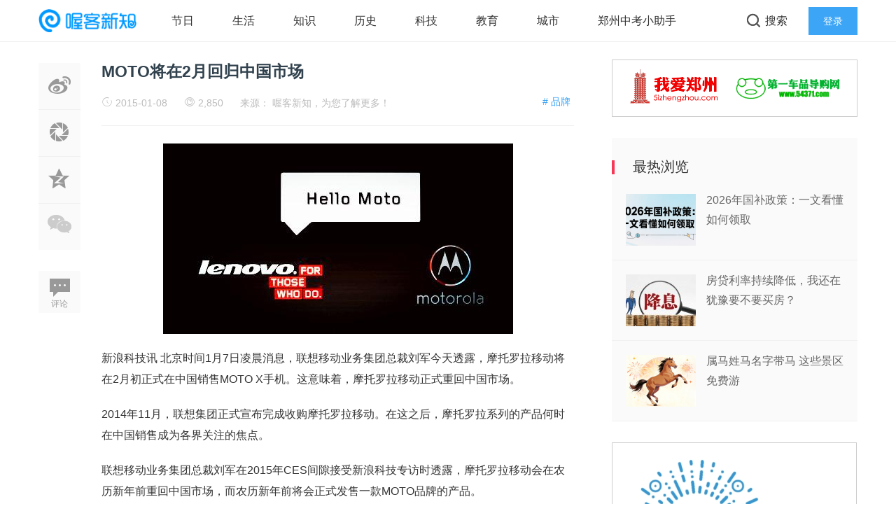

--- FILE ---
content_type: text/html; charset=UTF-8
request_url: https://www.wokee.net/535.html
body_size: 10614
content:
<!doctype html><html><head><meta charset="utf-8"><title>MOTO将在2月回归中国市场 | 喔客新知，为您了解更多！</title> <link rel="shortcut icon" href="https://www.wokee.net/wp-content/uploads/2019/05/bitbug_favicon.ico" type="image/x-icon" > <meta name="viewport" content="width=device-width, initial-scale=1.0, maximum-scale=1.0, user-scalable=no"><meta http-equiv="X-UA-Compatible" content="IE=edge"><meta name="wlhlauth" content="code-63t78l513"><link href="https://www.wokee.net/wp-content/themes/M1/css/nav.css" type="text/css" rel="stylesheet"/><link href="https://www.wokee.net/wp-content/themes/M1/css/bootstrap.min.css" type="text/css" rel="stylesheet"/><link href="https://www.wokee.net/wp-content/themes/M1/fonts/iconfont.css" type="text/css" rel="stylesheet"/><link href="https://www.wokee.net/wp-content/themes/M1/css/common.css" type="text/css" rel="stylesheet"/><link href="https://www.wokee.net/wp-content/themes/M1/css/swiper.min.css" type="text/css" rel="stylesheet"/><script type="text/javascript" src="https://www.wokee.net/wp-content/themes/M1/js/jquery.min.js"></script><!--主jquery--><script type="text/javascript" src="https://www.wokee.net/wp-content/themes/M1/js/swiper.min.js"></script><!--幻灯片js--><script type="text/javascript" src="https://www.wokee.net/wp-content/themes/M1/js/js.js"></script><!--幻灯片js--><meta name='robots' content='max-image-preview:large' /><style id='wp-img-auto-sizes-contain-inline-css' type='text/css'>img:is([sizes=auto i],[sizes^="auto," i]){contain-intrinsic-size:3000px 1500px}/*# sourceURL=wp-img-auto-sizes-contain-inline-css */</style><style id='wp-block-library-inline-css' type='text/css'>:root{--wp-block-synced-color:#7a00df;--wp-block-synced-color--rgb:122,0,223;--wp-bound-block-color:var(--wp-block-synced-color);--wp-editor-canvas-background:#ddd;--wp-admin-theme-color:#007cba;--wp-admin-theme-color--rgb:0,124,186;--wp-admin-theme-color-darker-10:#006ba1;--wp-admin-theme-color-darker-10--rgb:0,107,160.5;--wp-admin-theme-color-darker-20:#005a87;--wp-admin-theme-color-darker-20--rgb:0,90,135;--wp-admin-border-width-focus:2px}@media (min-resolution:192dpi){:root{--wp-admin-border-width-focus:1.5px}}.wp-element-button{cursor:pointer}:root .has-very-light-gray-background-color{background-color:#eee}:root .has-very-dark-gray-background-color{background-color:#313131}:root .has-very-light-gray-color{color:#eee}:root .has-very-dark-gray-color{color:#313131}:root .has-vivid-green-cyan-to-vivid-cyan-blue-gradient-background{background:linear-gradient(135deg,#00d084,#0693e3)}:root .has-purple-crush-gradient-background{background:linear-gradient(135deg,#34e2e4,#4721fb 50%,#ab1dfe)}:root .has-hazy-dawn-gradient-background{background:linear-gradient(135deg,#faaca8,#dad0ec)}:root .has-subdued-olive-gradient-background{background:linear-gradient(135deg,#fafae1,#67a671)}:root .has-atomic-cream-gradient-background{background:linear-gradient(135deg,#fdd79a,#004a59)}:root .has-nightshade-gradient-background{background:linear-gradient(135deg,#330968,#31cdcf)}:root .has-midnight-gradient-background{background:linear-gradient(135deg,#020381,#2874fc)}:root{--wp--preset--font-size--normal:16px;--wp--preset--font-size--huge:42px}.has-regular-font-size{font-size:1em}.has-larger-font-size{font-size:2.625em}.has-normal-font-size{font-size:var(--wp--preset--font-size--normal)}.has-huge-font-size{font-size:var(--wp--preset--font-size--huge)}.has-text-align-center{text-align:center}.has-text-align-left{text-align:left}.has-text-align-right{text-align:right}.has-fit-text{white-space:nowrap!important}#end-resizable-editor-section{display:none}.aligncenter{clear:both}.items-justified-left{justify-content:flex-start}.items-justified-center{justify-content:center}.items-justified-right{justify-content:flex-end}.items-justified-space-between{justify-content:space-between}.screen-reader-text{border:0;clip-path:inset(50%);height:1px;margin:-1px;overflow:hidden;padding:0;position:absolute;width:1px;word-wrap:normal!important}.screen-reader-text:focus{background-color:#ddd;clip-path:none;color:#444;display:block;font-size:1em;height:auto;left:5px;line-height:normal;padding:15px 23px 14px;text-decoration:none;top:5px;width:auto;z-index:100000}html :where(.has-border-color){border-style:solid}html :where([style*=border-top-color]){border-top-style:solid}html :where([style*=border-right-color]){border-right-style:solid}html :where([style*=border-bottom-color]){border-bottom-style:solid}html :where([style*=border-left-color]){border-left-style:solid}html :where([style*=border-width]){border-style:solid}html :where([style*=border-top-width]){border-top-style:solid}html :where([style*=border-right-width]){border-right-style:solid}html :where([style*=border-bottom-width]){border-bottom-style:solid}html :where([style*=border-left-width]){border-left-style:solid}html :where(img[class*=wp-image-]){height:auto;max-width:100%}:where(figure){margin:0 0 1em}html :where(.is-position-sticky){--wp-admin--admin-bar--position-offset:var(--wp-admin--admin-bar--height,0px)}@media screen and (max-width:600px){html :where(.is-position-sticky){--wp-admin--admin-bar--position-offset:0px}}/*# sourceURL=wp-block-library-inline-css */</style><style id='global-styles-inline-css' type='text/css'>
:root{--wp--preset--aspect-ratio--square: 1;--wp--preset--aspect-ratio--4-3: 4/3;--wp--preset--aspect-ratio--3-4: 3/4;--wp--preset--aspect-ratio--3-2: 3/2;--wp--preset--aspect-ratio--2-3: 2/3;--wp--preset--aspect-ratio--16-9: 16/9;--wp--preset--aspect-ratio--9-16: 9/16;--wp--preset--color--black: #000000;--wp--preset--color--cyan-bluish-gray: #abb8c3;--wp--preset--color--white: #ffffff;--wp--preset--color--pale-pink: #f78da7;--wp--preset--color--vivid-red: #cf2e2e;--wp--preset--color--luminous-vivid-orange: #ff6900;--wp--preset--color--luminous-vivid-amber: #fcb900;--wp--preset--color--light-green-cyan: #7bdcb5;--wp--preset--color--vivid-green-cyan: #00d084;--wp--preset--color--pale-cyan-blue: #8ed1fc;--wp--preset--color--vivid-cyan-blue: #0693e3;--wp--preset--color--vivid-purple: #9b51e0;--wp--preset--gradient--vivid-cyan-blue-to-vivid-purple: linear-gradient(135deg,rgb(6,147,227) 0%,rgb(155,81,224) 100%);--wp--preset--gradient--light-green-cyan-to-vivid-green-cyan: linear-gradient(135deg,rgb(122,220,180) 0%,rgb(0,208,130) 100%);--wp--preset--gradient--luminous-vivid-amber-to-luminous-vivid-orange: linear-gradient(135deg,rgb(252,185,0) 0%,rgb(255,105,0) 100%);--wp--preset--gradient--luminous-vivid-orange-to-vivid-red: linear-gradient(135deg,rgb(255,105,0) 0%,rgb(207,46,46) 100%);--wp--preset--gradient--very-light-gray-to-cyan-bluish-gray: linear-gradient(135deg,rgb(238,238,238) 0%,rgb(169,184,195) 100%);--wp--preset--gradient--cool-to-warm-spectrum: linear-gradient(135deg,rgb(74,234,220) 0%,rgb(151,120,209) 20%,rgb(207,42,186) 40%,rgb(238,44,130) 60%,rgb(251,105,98) 80%,rgb(254,248,76) 100%);--wp--preset--gradient--blush-light-purple: linear-gradient(135deg,rgb(255,206,236) 0%,rgb(152,150,240) 100%);--wp--preset--gradient--blush-bordeaux: linear-gradient(135deg,rgb(254,205,165) 0%,rgb(254,45,45) 50%,rgb(107,0,62) 100%);--wp--preset--gradient--luminous-dusk: linear-gradient(135deg,rgb(255,203,112) 0%,rgb(199,81,192) 50%,rgb(65,88,208) 100%);--wp--preset--gradient--pale-ocean: linear-gradient(135deg,rgb(255,245,203) 0%,rgb(182,227,212) 50%,rgb(51,167,181) 100%);--wp--preset--gradient--electric-grass: linear-gradient(135deg,rgb(202,248,128) 0%,rgb(113,206,126) 100%);--wp--preset--gradient--midnight: linear-gradient(135deg,rgb(2,3,129) 0%,rgb(40,116,252) 100%);--wp--preset--font-size--small: 13px;--wp--preset--font-size--medium: 20px;--wp--preset--font-size--large: 36px;--wp--preset--font-size--x-large: 42px;--wp--preset--spacing--20: 0.44rem;--wp--preset--spacing--30: 0.67rem;--wp--preset--spacing--40: 1rem;--wp--preset--spacing--50: 1.5rem;--wp--preset--spacing--60: 2.25rem;--wp--preset--spacing--70: 3.38rem;--wp--preset--spacing--80: 5.06rem;--wp--preset--shadow--natural: 6px 6px 9px rgba(0, 0, 0, 0.2);--wp--preset--shadow--deep: 12px 12px 50px rgba(0, 0, 0, 0.4);--wp--preset--shadow--sharp: 6px 6px 0px rgba(0, 0, 0, 0.2);--wp--preset--shadow--outlined: 6px 6px 0px -3px rgb(255, 255, 255), 6px 6px rgb(0, 0, 0);--wp--preset--shadow--crisp: 6px 6px 0px rgb(0, 0, 0);}:where(.is-layout-flex){gap: 0.5em;}:where(.is-layout-grid){gap: 0.5em;}body .is-layout-flex{display: flex;}.is-layout-flex{flex-wrap: wrap;align-items: center;}.is-layout-flex > :is(*, div){margin: 0;}body .is-layout-grid{display: grid;}.is-layout-grid > :is(*, div){margin: 0;}:where(.wp-block-columns.is-layout-flex){gap: 2em;}:where(.wp-block-columns.is-layout-grid){gap: 2em;}:where(.wp-block-post-template.is-layout-flex){gap: 1.25em;}:where(.wp-block-post-template.is-layout-grid){gap: 1.25em;}.has-black-color{color: var(--wp--preset--color--black) !important;}.has-cyan-bluish-gray-color{color: var(--wp--preset--color--cyan-bluish-gray) !important;}.has-white-color{color: var(--wp--preset--color--white) !important;}.has-pale-pink-color{color: var(--wp--preset--color--pale-pink) !important;}.has-vivid-red-color{color: var(--wp--preset--color--vivid-red) !important;}.has-luminous-vivid-orange-color{color: var(--wp--preset--color--luminous-vivid-orange) !important;}.has-luminous-vivid-amber-color{color: var(--wp--preset--color--luminous-vivid-amber) !important;}.has-light-green-cyan-color{color: var(--wp--preset--color--light-green-cyan) !important;}.has-vivid-green-cyan-color{color: var(--wp--preset--color--vivid-green-cyan) !important;}.has-pale-cyan-blue-color{color: var(--wp--preset--color--pale-cyan-blue) !important;}.has-vivid-cyan-blue-color{color: var(--wp--preset--color--vivid-cyan-blue) !important;}.has-vivid-purple-color{color: var(--wp--preset--color--vivid-purple) !important;}.has-black-background-color{background-color: var(--wp--preset--color--black) !important;}.has-cyan-bluish-gray-background-color{background-color: var(--wp--preset--color--cyan-bluish-gray) !important;}.has-white-background-color{background-color: var(--wp--preset--color--white) !important;}.has-pale-pink-background-color{background-color: var(--wp--preset--color--pale-pink) !important;}.has-vivid-red-background-color{background-color: var(--wp--preset--color--vivid-red) !important;}.has-luminous-vivid-orange-background-color{background-color: var(--wp--preset--color--luminous-vivid-orange) !important;}.has-luminous-vivid-amber-background-color{background-color: var(--wp--preset--color--luminous-vivid-amber) !important;}.has-light-green-cyan-background-color{background-color: var(--wp--preset--color--light-green-cyan) !important;}.has-vivid-green-cyan-background-color{background-color: var(--wp--preset--color--vivid-green-cyan) !important;}.has-pale-cyan-blue-background-color{background-color: var(--wp--preset--color--pale-cyan-blue) !important;}.has-vivid-cyan-blue-background-color{background-color: var(--wp--preset--color--vivid-cyan-blue) !important;}.has-vivid-purple-background-color{background-color: var(--wp--preset--color--vivid-purple) !important;}.has-black-border-color{border-color: var(--wp--preset--color--black) !important;}.has-cyan-bluish-gray-border-color{border-color: var(--wp--preset--color--cyan-bluish-gray) !important;}.has-white-border-color{border-color: var(--wp--preset--color--white) !important;}.has-pale-pink-border-color{border-color: var(--wp--preset--color--pale-pink) !important;}.has-vivid-red-border-color{border-color: var(--wp--preset--color--vivid-red) !important;}.has-luminous-vivid-orange-border-color{border-color: var(--wp--preset--color--luminous-vivid-orange) !important;}.has-luminous-vivid-amber-border-color{border-color: var(--wp--preset--color--luminous-vivid-amber) !important;}.has-light-green-cyan-border-color{border-color: var(--wp--preset--color--light-green-cyan) !important;}.has-vivid-green-cyan-border-color{border-color: var(--wp--preset--color--vivid-green-cyan) !important;}.has-pale-cyan-blue-border-color{border-color: var(--wp--preset--color--pale-cyan-blue) !important;}.has-vivid-cyan-blue-border-color{border-color: var(--wp--preset--color--vivid-cyan-blue) !important;}.has-vivid-purple-border-color{border-color: var(--wp--preset--color--vivid-purple) !important;}.has-vivid-cyan-blue-to-vivid-purple-gradient-background{background: var(--wp--preset--gradient--vivid-cyan-blue-to-vivid-purple) !important;}.has-light-green-cyan-to-vivid-green-cyan-gradient-background{background: var(--wp--preset--gradient--light-green-cyan-to-vivid-green-cyan) !important;}.has-luminous-vivid-amber-to-luminous-vivid-orange-gradient-background{background: var(--wp--preset--gradient--luminous-vivid-amber-to-luminous-vivid-orange) !important;}.has-luminous-vivid-orange-to-vivid-red-gradient-background{background: var(--wp--preset--gradient--luminous-vivid-orange-to-vivid-red) !important;}.has-very-light-gray-to-cyan-bluish-gray-gradient-background{background: var(--wp--preset--gradient--very-light-gray-to-cyan-bluish-gray) !important;}.has-cool-to-warm-spectrum-gradient-background{background: var(--wp--preset--gradient--cool-to-warm-spectrum) !important;}.has-blush-light-purple-gradient-background{background: var(--wp--preset--gradient--blush-light-purple) !important;}.has-blush-bordeaux-gradient-background{background: var(--wp--preset--gradient--blush-bordeaux) !important;}.has-luminous-dusk-gradient-background{background: var(--wp--preset--gradient--luminous-dusk) !important;}.has-pale-ocean-gradient-background{background: var(--wp--preset--gradient--pale-ocean) !important;}.has-electric-grass-gradient-background{background: var(--wp--preset--gradient--electric-grass) !important;}.has-midnight-gradient-background{background: var(--wp--preset--gradient--midnight) !important;}.has-small-font-size{font-size: var(--wp--preset--font-size--small) !important;}.has-medium-font-size{font-size: var(--wp--preset--font-size--medium) !important;}.has-large-font-size{font-size: var(--wp--preset--font-size--large) !important;}.has-x-large-font-size{font-size: var(--wp--preset--font-size--x-large) !important;}
/*# sourceURL=global-styles-inline-css */
</style>
<style id='classic-theme-styles-inline-css' type='text/css'>/*! This file is auto-generated */.wp-block-button__link{color:#fff;background-color:#32373c;border-radius:9999px;box-shadow:none;text-decoration:none;padding:calc(.667em + 2px) calc(1.333em + 2px);font-size:1.125em}.wp-block-file__button{background:#32373c;color:#fff;text-decoration:none}/*# sourceURL=/wp-includes/css/classic-themes.min.css */</style><link rel='stylesheet' id='jiangqie-api-css' href='https://www.wokee.net/wp-content/plugins/jiangqie-api/public/css/jiangqie-api-public.css' type='text/css' media='all' /><link rel='stylesheet' id='smartideo_css-css' href='https://www.wokee.net/wp-content/plugins/smartideo/static/smartideo.css' type='text/css' media='screen' /><link rel='stylesheet' id='style-css' href='https://www.wokee.net/wp-content/themes/M1/style.css' type='text/css' media='all' /><meta name="keywords" content="MOTO,摩托罗拉,联想" /></head><body class="wp-singular post-template-default single single-post postid-535 single-format-standard wp-theme-M1"><div class="search-box " id="search-box"> <i class="icon icon-search-close js-show-search-box"></i> <div class="search-content overlay-dialog-animate"> <div class="search-input"> <form role="search" method="get" action="https://www.wokee.net" onsubmit="return checkinput()"> <button type="submit"></button> <input placeholder="请输入关键字，按回车键搜索" name="s" id="search-input"> <input id="search-input" type="hidden"> </form> </div> <div class="search-history search-hot"> <span>热搜词</span> <ul> <div class="menu"><ul><li class="page_item page-item-20296"><a href="https://www.wokee.net/zhongkao.html#new_tab">郑州中考小助手</a></li></ul></div> </ul> </div> </div></div><div id="top_nav" class="header yapiskan"> <div class="container"> <div class="row"> <div class="top-bar mnav"> <button class="navbar-toggle js-open-nav" type="button"> <div class="icon-bar"> </div> <div class="icon-bar"> </div> <div class="icon-bar"> </div> </button> </div> <div class="logo mnav"> <a href="https://www.wokee.net"> <img src="https://www.wokee.net/wp-content/uploads/2020/04/wokee.net_.png" alt="喔客新知，为您了解更多！"> </a> </div> <div class="pull-right mnav"> <i class="icon icon-search" id="msearch"></i> </div> <div class="nav-left" id="nav"> <ul class="nav-menu clearfix"> <li id="menu-item-31" class="menu-item menu-item-type-taxonomy menu-item-object-category menu-item-31"><a href="https://www.wokee.net/jr">节日</a></li><li id="menu-item-14" class="menu-item menu-item-type-taxonomy menu-item-object-category menu-item-14"><a href="https://www.wokee.net/sh">生活</a></li><li id="menu-item-12200" class="menu-item menu-item-type-taxonomy menu-item-object-category menu-item-12200"><a href="https://www.wokee.net/%e7%9f%a5%e8%af%86">知识</a></li><li id="menu-item-13" class="menu-item menu-item-type-taxonomy menu-item-object-category menu-item-13"><a href="https://www.wokee.net/ls">历史</a></li><li id="menu-item-28" class="menu-item menu-item-type-taxonomy menu-item-object-category menu-item-28"><a href="https://www.wokee.net/kxjs">科技</a></li><li id="menu-item-515" class="menu-item menu-item-type-taxonomy menu-item-object-category menu-item-515"><a href="https://www.wokee.net/zs">教育</a></li><li id="menu-item-23" class="menu-item menu-item-type-taxonomy menu-item-object-category menu-item-23"><a href="https://www.wokee.net/city">城市</a></li><li id="menu-item-20299" class="menu-item menu-item-type-post_type menu-item-object-page menu-item-20299"><a target="_blank" href="https://www.wokee.net/zhongkao.html#new_tab">郑州中考小助手</a></li> </ul> </div> <div class="nav-right"> <ul class="clearfix"> <li class="search-li"><i class="icon icon-search "></i><span>搜索</span></li> <li class="login-li"><a href="/wp-login.php" title="登录网站">登录</a></li> </ul> </div> </div> </div></div><!--主要内容 --><div class="placeholder-height"></div><div id="content-article"> <div class="container"> <div class="row"> <div class="col-sm-12 col-md-8 col-lg-8 cont-left"> <!--文章内容开始left --> <div class="article-left-btn-group" style=" z-index:100;"> <ul> <li> <a href="http://service.weibo.com/share/share.php?url=https://www.wokee.net/535.html&amp;title=MOTO将在2月回归中国市场&amp;" class="long-weibo" target="_blank"> <i class="icon icon-article icon-article-wb js-weibo js-share-article" data-location="article" data-f="pc-weibo-article"></i> </a> </li> <li class="weixin" data-f="pc-friends-article"> <div class="weixin-Qr-code" style="opacity: 1; margin-left: 70px; display: none;"> <img src="https://www.5izhengzhou.com/api/2/?size=150&text=https://www.wokee.net/535.html"> </div> <a><i class="icon icon-article icon-article-pyq"></i></a> </li> <li> <a target="_blank" rel="nofollow" href="http://sns.qzone.qq.com/cgi-bin/qzshare/cgi_qzshare_onekey?url=https://www.wokee.net/535.html&amp;title=MOTO将在2月回归中国市场&amp;" title="分享到QQ空间"> <i class="icon icon-article icon-article-qzone js-qzone js-share-article" data-location="article" data-f="pc-qzone-article"></i> </a> </li> <li class="weixinquan" data-f="pc-friends-article"> <div class="weixinquan-Qr-code" style="opacity: 1; margin-left: 70px; display: none;"> <img src="https://www.wokee.net/wp-content/uploads/2019/07/weixin.gif"> </div> <a><i class="icon icon-article icon-article-wxq"></i></a> </li> <li> <a href="#comments"> <i class="icon icon-article icon-article-pl">评论</i></a> </li> </ul> </div> <div id="detail-article"> <!--后台添加文章标题和作者开始 --> <div class="da-title"> <h2>MOTO将在2月回归中国市场</h2> </div> <div class="article-author"> <a href="https://www.wokee.net/pp" class="column-link"># 品牌</a> <span class="article-time" style="margin-left: 0px;"><i class="iconfont icon-shijian"></i> 2015-01-08</span> <span class="article-time liulan"><i class="iconfont icon-faxian"></i> 2,850</span> <span class="article-time">来源： <a href="https://www.wokee.net">喔客新知，为您了解更多！</a></span> </div> <!--后台添加文章标题和作者结束 --> <!--后台添加文章信息内容开始 --> <div class="data-article"> <div class="post-image"><img fetchpriority="high" decoding="async" class="size-full wp-image-536" src="http://www.wokee.net/wp-content/uploads/2015/01/20140214083953520.jpg" width="500" height="272" alt="" srcset="https://www.wokee.net/wp-content/uploads/2015/01/20140214083953520.jpg 500w, https://www.wokee.net/wp-content/uploads/2015/01/20140214083953520-300x163.jpg 300w" sizes="(max-width: 500px) 100vw, 500px" /></div><p>新浪科技讯 北京时间1月7日凌晨消息，联想移动业务集团总裁刘军今天透露，摩托罗拉移动将在2月初正式在中国销售MOTO X手机。这意味着，摩托罗拉移动正式重回中国市场。</p><p>2014年11月，联想集团正式宣布完成收购摩托罗拉移动。在这之后，摩托罗拉系列的产品何时在中国销售成为各界关注的焦点。</p><p>联想移动业务集团总裁刘军在2015年CES间隙接受新浪科技专访时透露，摩托罗拉移动会在农历新年前重回中国市场，而农历新年前将会正式发售一款MOTO品牌的产品。</p><p>刘军表示，收购MOTO完成之后，联想进行了很多的开发工作，尤其是应用商店的开发，未来将会保持摩托罗拉手机的Android体验。<br />摩托罗拉总裁及首席运营官Rick Osterloh进一步透露，2月初中国将会正式销售MOTO X手机，而在3月份之后，将会销售MOTO G和MOTO X Pro手机。</p><p>2月份国内销售的MOTO X手机也可以进行个性化定制，系统将会保持对Android系统的原汁原味。目前，MOTO X手机在中国的售价将在1月底宣布。</p><p>根据联想集团的规划，MOTO将定位开放市场的高端品牌，与联想现有的Lenovo品牌形成互补。</p><p>摩托罗拉总裁Rick Osterloh表示，MOTO在中国市场有独特的竞争优势展开竞争。他透露，摩托罗拉移动现在的营收增长非常迅速，达到100%。</p><p>对于外界关注的智能手表MOTO 360，联想集团暂时还没有正式在中国销售的具体时间表。</p><p>刘军解释称，由于MOTO 360的系统由谷歌开发，联想需要与谷歌一起合作，推动MOTO 360的入华工作。</p><p>借助摩托罗拉移动，联想集团开始布局海外智能手机市场，在北美、拉美、印度等市场上都取得了非常不错的成绩。</p> <div class="Qr-code" > <span class="like"> <a title="喜欢就赞一个！" href="javascript:;" data-action="topTop" data-id="535" class="dotGood "> <i class="icon icon-article-zan icon-thumbs-up"></i> <span class="num count">0</span></a> </span> <div class="footer-icon-list js-qr-ds"> <a href="javascript:"> <li class="Qr-code-footer"> <div class="app-qrcode dashang"> <img src="https://www.wokee.net/wp-content/uploads/2019/10/weixin.jpg"> </div> 打赏 </li> </a> </div> </div> <div class="tag-box "> <a href="https://www.wokee.net/tag/moto" rel="tag">MOTO</a> <a href="https://www.wokee.net/tag/mo-tuo-luo-la" rel="tag">摩托罗拉</a> <a href="https://www.wokee.net/tag/lian-xiang" rel="tag">联想</a> </div> <!--评论开始--> <div id="comment-title"><span class="span-mark-author active">发表评论</span></div><div id="comments" class="clearfix"> <div id="respond" class="respond-box"> <p class="tips">您必须<a href="https://www.wokee.net/wp-login.php?redirect_to=https%3A%2F%2Fwww.wokee.net%2F535.html"> [ 登录 ] </a>才能发表留言！</p> </div> </div> </div> <!--相关文章 --> <div class="article-re" id="article-re"> <h3><span class="title-re">相关文章</span></h3> <div class="article-tw clearfix"> <div class=" col-xs-6 col-sm-4 col-md-4 col-lg-4 art-re-img"> <div class="article-box transition"> <a href="https://www.wokee.net/2660.html" title="2015年度亚洲品牌1000强出炉 三星仍稳居榜首" target="_blank"> <img src="https://www.wokee.net/wp-content/themes/M1/timthumb.php?src=https://www.wokee.net/wp-content/uploads/2015/06/5663292505.jpg&w=218&h=124&zc=1" alt="2015年度亚洲品牌1000强出炉 三星仍稳居榜首"/> </a> <div class="article-title"> <a href="https://www.wokee.net/2660.html" target="_blank">2015年度亚洲品牌1000强出炉 三星仍稳居榜首</a> </div> </div> </div> <div class=" col-xs-6 col-sm-4 col-md-4 col-lg-4 art-re-img"> <div class="article-box transition"> <a href="https://www.wokee.net/2277.html" title="享誉全球的中国科技企业" target="_blank"> <img src="https://www.wokee.net/wp-content/themes/M1/timthumb.php?src=https://www.wokee.net/wp-content/uploads/2015/04/5850749468.jpg&w=218&h=124&zc=1" alt="享誉全球的中国科技企业"/> </a> <div class="article-title"> <a href="https://www.wokee.net/2277.html" target="_blank">享誉全球的中国科技企业</a> </div> </div> </div> <div class=" col-xs-6 col-sm-4 col-md-4 col-lg-4 art-re-img"> <div class="article-box transition"> <a href="https://www.wokee.net/1825.html" title="微软今夏正式推出Windows10：盗版也可升" target="_blank"> <img src="https://www.wokee.net/wp-content/themes/M1/timthumb.php?src=https://www.wokee.net/wp-content/uploads/2015/03/Cg-4zFUJGH6IGKGqAADQ3TrhaEIAAW8AABf9U8AAND1899.jpg&w=218&h=124&zc=1" alt="微软今夏正式推出Windows10：盗版也可升"/> </a> <div class="article-title"> <a href="https://www.wokee.net/1825.html" target="_blank">微软今夏正式推出Windows10：盗版也可升</a> </div> </div> </div> <div class=" col-xs-6 col-sm-4 col-md-4 col-lg-4 art-re-img"> <div class="article-box transition"> <a href="https://www.wokee.net/18515.html" title="#2021河南民营企业100强#郑州宇通企业集团" target="_blank"> <img src="https://www.wokee.net/wp-content/themes/M1/timthumb.php?src=https://www.wokee.net/wp-content/uploads/2021/12/2021河南民营企业100强郑州宇通企业集团.jpg&w=218&h=124&zc=1" alt="#2021河南民营企业100强#郑州宇通企业集团"/> </a> <div class="article-title"> <a href="https://www.wokee.net/18515.html" target="_blank">#2021河南民营企业100强#郑州宇通企业集团</a> </div> </div> </div> <div class=" col-xs-6 col-sm-4 col-md-4 col-lg-4 art-re-img"> <div class="article-box transition"> <a href="https://www.wokee.net/18488.html" title="#2021河南民营企业100强#河南漯河双汇投资发展股份有限公司" target="_blank"> <img src="https://www.wokee.net/wp-content/themes/M1/timthumb.php?src=https://www.wokee.net/wp-content/uploads/2021/12/2021河南民营企业100强河南漯河双汇投资发展股份有限.jpg&w=218&h=124&zc=1" alt="#2021河南民营企业100强#河南漯河双汇投资发展股份有限公司"/> </a> <div class="article-title"> <a href="https://www.wokee.net/18488.html" target="_blank">#2021河南民营企业100强#河南漯河双汇投资发展股份有限公司</a> </div> </div> </div> <div class=" col-xs-6 col-sm-4 col-md-4 col-lg-4 art-re-img"> <div class="article-box transition"> <a href="https://www.wokee.net/18480.html" title="#2021河南民营企业100强#洛阳栾川钼业集团股份有限公司" target="_blank"> <img src="https://www.wokee.net/wp-content/themes/M1/timthumb.php?src=https://www.wokee.net/wp-content/uploads/2021/12/截屏2021-12-08-21.53.17.png&w=218&h=124&zc=1" alt="#2021河南民营企业100强#洛阳栾川钼业集团股份有限公司"/> </a> <div class="article-title"> <a href="https://www.wokee.net/18480.html" target="_blank">#2021河南民营企业100强#洛阳栾川钼业集团股份有限公司</a> </div> </div> </div> </div></div> </div> <!--文章内容结束 --> </div> <div class="wrap-right pull-right"> <div class="widget_text widget widget_custom_html"><div class="textwidget custom-html-widget"><table style="width:100%;border:1px solid #ccc;margin-top:15px;"> <tr> <td style="width:50%;padding:13px;"><a href="https://www.5izhengzhou.com" target="_blank"><img src="https://www.5izhengzhou.com/wp-content/uploads/2019/12/5izhengzhou.png" width="150" title="我爱郑州，只关注郑州的本地导航！" alt="我爱郑州5izhengzhou.com" /></a></td> <td><a href="https://www.54371.com" target="_blank"><img src="https://www.54371.com/wp-content/uploads/2019/08/54371.png" width="150" title="第一车品，丰富你的汽车生活！" alt="第一车品54371.com" /></a></td> </tr></table></div></div><div class="widget widget_ztmao_mostviews2"><div class="box-moder hot-article"><h3>最热浏览</h3></div><span class="span-mark"></span> <div class="box-moder hot-article"> <span class="span-mark"></span> <ul class="hots-post-widget"> <li> <div class="mod-thumb"> <a href="https://www.wokee.net/20305.html" target="_blank"> <img class="xyscale" src="https://www.wokee.net/wp-content/themes/M1/timthumb.php?src=https://www.wokee.net/wp-content/uploads/2026/01/2026国补.png&w=100&h=74&zc=1" alt="2026年国补政策：一文看懂如何领取"/> </a> </div> <div class="project-content"> <a href="https://www.wokee.net/20305.html" target="_blank">2026年国补政策：一文看懂如何领取</a> </div> </li> <li> <div class="mod-thumb"> <a href="https://www.wokee.net/20312.html" target="_blank"> <img class="xyscale" src="https://www.wokee.net/wp-content/themes/M1/timthumb.php?src=https://www.wokee.net/wp-content/uploads/2026/01/降息.jpeg&w=100&h=74&zc=1" alt="房贷利率持续降低，我还在犹豫要不要买房？"/> </a> </div> <div class="project-content"> <a href="https://www.wokee.net/20312.html" target="_blank">房贷利率持续降低，我还在犹豫要不要买房？</a> </div> </li> <li> <div class="mod-thumb"> <a href="https://www.wokee.net/20317.html" target="_blank"> <img class="xyscale" src="https://www.wokee.net/wp-content/themes/M1/timthumb.php?src=https://www.wokee.net/wp-content/uploads/2026/01/horse.png&w=100&h=74&zc=1" alt="属马姓马名字带马 这些景区免费游"/> </a> </div> <div class="project-content"> <a href="https://www.wokee.net/20317.html" target="_blank">属马姓马名字带马 这些景区免费游</a> </div> </li> </ul> </div> <div class="placeholder"></div></div><div class="widget_text widget widget_custom_html"><div class="textwidget custom-html-widget"><div style="margin-top:30px;height:242px;border:1px solid #ccc;width:350px;padding:20px;"> <div style="float:left;"> <img src="https://www.wokee.net/wp-content/uploads/2020/11/qrcode.jpg" width="200" height="200" border="0" /> </div> <div style="float:left;padding-top:90px;padding-left:10px;"> 微信扫一扫 </div></div></div></div><div class="widget widget_ztmao_postlist2"><div class="box-moder hot-article"><h3>猜你喜欢</h3></div><span class="span-mark"></span> <div class="box-moder hot-article"> <span class="span-mark"></span> <ul class="hots-post-widget"> <li> <div class="mod-thumb"> <a href="https://www.wokee.net/20317.html" target="_blank"> <img class="xyscale" src="https://www.wokee.net/wp-content/themes/M1/timthumb.php?src=https://www.wokee.net/wp-content/uploads/2026/01/horse.png&w=100&h=74&zc=1" alt="属马姓马名字带马 这些景区免费游"/> </a> </div> <div class="project-content"> <a href="https://www.wokee.net/20317.html" target="_blank">属马姓马名字带马 这些景区免费游</a> </div> </li> <li> <div class="mod-thumb"> <a href="https://www.wokee.net/20312.html" target="_blank"> <img class="xyscale" src="https://www.wokee.net/wp-content/themes/M1/timthumb.php?src=https://www.wokee.net/wp-content/uploads/2026/01/降息.jpeg&w=100&h=74&zc=1" alt="房贷利率持续降低，我还在犹豫要不要买房？"/> </a> </div> <div class="project-content"> <a href="https://www.wokee.net/20312.html" target="_blank">房贷利率持续降低，我还在犹豫要不要买房？</a> </div> </li> <li> <div class="mod-thumb"> <a href="https://www.wokee.net/20305.html" target="_blank"> <img class="xyscale" src="https://www.wokee.net/wp-content/themes/M1/timthumb.php?src=https://www.wokee.net/wp-content/uploads/2026/01/2026国补.png&w=100&h=74&zc=1" alt="2026年国补政策：一文看懂如何领取"/> </a> </div> <div class="project-content"> <a href="https://www.wokee.net/20305.html" target="_blank">2026年国补政策：一文看懂如何领取</a> </div> </li> <li> <div class="mod-thumb"> <a href="https://www.wokee.net/20287.html" target="_blank"> <img class="xyscale" src="https://www.wokee.net/wp-content/themes/M1/timthumb.php?src=https://www.wokee.net/wp-content/uploads/2025/02/6f2b78186c63440e6d2db8e38e2002b8.png&w=100&h=74&zc=1" alt="重要提醒!仿冒DeepSeek的手机木马病毒被捕获！"/> </a> </div> <div class="project-content"> <a href="https://www.wokee.net/20287.html" target="_blank">重要提醒!仿冒DeepSeek的手机木马病毒被捕获！</a> </div> </li> <li> <div class="mod-thumb"> <a href="https://www.wokee.net/20264.html" target="_blank"> <img class="xyscale" src="https://www.wokee.net/wp-content/themes/M1/timthumb.php?src=https://www.wokee.net/wp-content/uploads/2025/01/2025春节.png&w=100&h=74&zc=1" alt="2025年春节期间，河南省123个公共体育场馆免费或低收费向社会开放"/> </a> </div> <div class="project-content"> <a href="https://www.wokee.net/20264.html" target="_blank">2025年春节期间，河南省123个公共体育场馆免费或低收费向社会开放</a> </div> </li> <li> <div class="mod-thumb"> <a href="https://www.wokee.net/20259.html" target="_blank"> <img class="xyscale" src="https://www.wokee.net/wp-content/themes/M1/timthumb.php?src=https://www.wokee.net/wp-content/uploads/2025/01/遇到地震怎么办？牢记四个动作.jpg&w=100&h=74&zc=1" alt="遇到地震怎么办？牢记四个动作"/> </a> </div> <div class="project-content"> <a href="https://www.wokee.net/20259.html" target="_blank">遇到地震怎么办？牢记四个动作</a> </div> </li> </ul> </div> <div class="placeholder"></div></div><div class="widget ztmao_tag"><div class="box-moder hot-article"><h3>热门标签</h3></div><span class="span-mark"></span><div class="box-moder hot-tag"><span class="span-mark"></span><div class="search-history search-hot"><ul><li class="transition"><a href="https://www.wokee.net/tag/%e9%be%99%e9%97%a8%e5%ae%9e%e9%aa%8c%e5%ae%a4" class="tag-item" title="浏览和龙门实验室有关的文章">龙门实验室</a></li><li class="transition"><a href="https://www.wokee.net/tag/long-zhou" class="tag-item" title="浏览和龙舟有关的文章">龙舟</a></li><li class="transition"><a href="https://www.wokee.net/tag/%e9%be%99%e6%b9%96%e7%8e%b0%e4%bb%a3%e5%85%8d%e7%96%ab%e5%ae%9e%e9%aa%8c%e5%ae%a4" class="tag-item" title="浏览和龙湖现代免疫实验室有关的文章">龙湖现代免疫实验室</a></li><li class="transition"><a href="https://www.wokee.net/tag/long-tai-tou" class="tag-item" title="浏览和龙抬头有关的文章">龙抬头</a></li><li class="transition"><a href="https://www.wokee.net/tag/long-juan-feng" class="tag-item" title="浏览和龙卷风有关的文章">龙卷风</a></li><li class="transition"><a href="https://www.wokee.net/tag/%e9%bc%a0%e6%a0%87%e6%8c%87%e9%92%88" class="tag-item" title="浏览和鼠标指针有关的文章">鼠标指针</a></li><li class="transition"><a href="https://www.wokee.net/tag/hei-se-xing-qi-wu" class="tag-item" title="浏览和黑色星期五有关的文章">黑色星期五</a></li><li class="transition"><a href="https://www.wokee.net/tag/hei-ke-ji" class="tag-item" title="浏览和黑科技有关的文章">黑科技</a></li><li class="transition"><a href="https://www.wokee.net/tag/hei" class="tag-item" title="浏览和黑枸杞有关的文章">黑枸杞</a></li><li class="transition"><a href="https://www.wokee.net/tag/hei-ke" class="tag-item" title="浏览和黑客有关的文章">黑客</a></li><li class="transition"><a href="https://www.wokee.net/tag/%e9%bb%84%e6%b7%ae%e5%ad%a6%e9%99%a2" class="tag-item" title="浏览和黄淮学院有关的文章">黄淮学院</a></li><li class="transition"><a href="https://www.wokee.net/tag/%e9%bb%84%e6%b2%b3%e6%96%87%e5%8c%96%e6%97%85%e6%b8%b8%e8%8a%82" class="tag-item" title="浏览和黄河文化旅游节有关的文章">黄河文化旅游节</a></li><li class="transition"><a href="https://www.wokee.net/tag/%e9%bb%84%e6%b2%b3%e5%ae%9e%e9%aa%8c%e5%ae%a4" class="tag-item" title="浏览和黄河实验室有关的文章">黄河实验室</a></li><li class="transition"><a href="https://www.wokee.net/tag/%e9%bb%84%e6%b2%b3%e4%ba%a4%e9%80%9a%e5%ad%a6%e9%99%a2" class="tag-item" title="浏览和黄河交通学院有关的文章">黄河交通学院</a></li><li class="transition"><a href="https://www.wokee.net/tag/%e9%bb%84%e6%b2%b3%e4%b8%bb%e9%a2%98%e6%97%85%e6%b8%b8" class="tag-item" title="浏览和黄河主题旅游有关的文章">黄河主题旅游</a></li></ul></div></div><div class="placeholder"></div></div><div class="widget widget_block"><div style="margin-top:30px;"></div><div class="_zyzl3m2dfls"></div><p><script type="text/javascript"><br /> (window.slotbydup = window.slotbydup || []).push({<br /> id: "u4748174",<br /> container: "_zyzl3m2dfls",<br /> async: true<br /> });<br /></script></p></div></div> </div> </div></div><!--底部 --><div class="go-top0" id="gotopbtn"> <i class="icon icon-top"></i></div><div class="go-top0" id="gotopbtn" > <i class="icon icon-top"></i></div><div class="footer" id="footer"><div class="container"><div class="row"><div class=" col-sm-12 col-md-6 col-lg-6 footer-left"> <div class="footer-icon-list pull-right0"> <ul> </ul> </div></div><div class=" col-sm-12 col-md-6 col-lg-6 footer-right"><div class="copy-right"> <div class="footer-tag-list"> <a href="https://www.wokee.net/zhongkao.html#new_tab">郑州中考小助手</a> </div> <span>© 2006-2024 <a href="https://www.wokee.net" title="喔客新知">喔客新知，为你了解更多！</a> &nbsp;&nbsp;&nbsp;<a href="https://beian.miit.gov.cn/" target="_blank" rel="noreferrer">豫ICP备08005442号-1</a> &nbsp;&nbsp;&nbsp;&nbsp;<a href="https://www.aliyun.com/minisite/goods?userCode=rp0yilii&amp;share_source=copy_link" target="_blank" rel="noreferrer">本站构建于阿里云</a> </span></div></div></div></div></div><script src="https://www.wokee.net/wp-content/themes/M1/js/glodil.js" type="text/javascript"></script><script src="https://www.wokee.net/wp-content/themes/M1/js/jquery-ias.min.js" type="text/javascript"></script><script type="text/javascript" src="https://www.wokee.net/wp-content/themes/M1/js/ajax-comment.js"></script> 
<script type="text/javascript">
var ias = $.ias({
    container: ".cont-left", 
    item: ".line-botm", 
    pagination: ".get-mod-more",
    next: ".get-mod-more a", 
});

ias.extension(new IASTriggerExtension({
    text: "点击加载更多", 
    offset: 1, 
}));
ias.extension(new IASSpinnerExtension());
ias.extension(new IASNoneLeftExtension({
    text: "没有更多了...",
}));
</script>
<script type="text/javascript">
	$('.weixin').mouseover(function(){
	$('.weixin-Qr-code').css({"opacity":"1","margin-left":"70px","display":"block"}),
	$('.weixin').addClass('disabled')
    // alert('fdafdsa');
    });
    $('.weixin').mouseout(function(){
	$('.weixin-Qr-code').css({"opacity":"1","margin-left":"70px","display":"none"}),
	$('.weixin').removeClass('disabled')
	// alert('fdafdsa');
	});
</script>
<script type="text/javascript">
	$('.weixinquan').mouseover(function(){
	$('.weixinquan-Qr-code').css({"opacity":"1","margin-left":"70px","display":"block"}),
	$('.weixinquan').addClass('disabled')
    // alert('fdafdsa');
    });
    $('.weixinquan').mouseout(function(){
	$('.weixinquan-Qr-code').css({"opacity":"1","margin-left":"70px","display":"none"}),
	$('.weixinquan').removeClass('disabled')
	// alert('fdafdsa');
	});
</script>
  <script>var _hmt = _hmt || [];(function() { var hm = document.createElement("script"); hm.src = "https://hm.baidu.com/hm.js?70933ed510f3c50e1ebf98ef8c6625c2"; var s = document.getElementsByTagName("script")[0]; s.parentNode.insertBefore(hm, s);})();</script><script type="speculationrules">{"prefetch":[{"source":"document","where":{"and":[{"href_matches":"/*"},{"not":{"href_matches":["/wp-*.php","/wp-admin/*","/wp-content/uploads/*","/wp-content/*","/wp-content/plugins/*","/wp-content/themes/M1/*","/*\\?(.+)"]}},{"not":{"selector_matches":"a[rel~=\"nofollow\"]"}},{"not":{"selector_matches":".no-prefetch, .no-prefetch a"}}]},"eagerness":"conservative"}]}</script><script type="text/javascript" src="https://www.wokee.net/wp-includes/js/jquery/jquery.min.js" id="jquery-core-js"></script><script type="text/javascript" src="https://www.wokee.net/wp-includes/js/jquery/jquery-migrate.min.js" id="jquery-migrate-js"></script><script type="text/javascript" src="https://www.wokee.net/wp-content/plugins/jiangqie-api/public/js/jiangqie-api-public.js" id="jiangqie-api-js"></script><script type="text/javascript" src="https://www.wokee.net/wp-content/plugins/smartideo/static/smartideo.js" id="smartideo_js-js"></script><script type="text/javascript" src="https://www.wokee.net/wp-content/plugins/page-links-to/dist/new-tab.js" id="page-links-to-js"></script> </body></html>

--- FILE ---
content_type: text/css
request_url: https://www.wokee.net/wp-content/themes/M1/css/swiper.min.css
body_size: 2593
content:
.swiper-container {
	margin-left:auto;
	margin-right:auto;
	position:relative;
	overflow:hidden;
	z-index:1
}
.swiper-slide img {
	height: 100%;
}
.swiper-container-no-flexbox .swiper-slide {
	float:left
}
.swiper-container-vertical>.swiper-wrapper {
	-webkit-box-orient:vertical;
	-moz-box-orient:vertical;
	-ms-flex-direction:column;
	-webkit-flex-direction:column;
	flex-direction:column
}
.swiper-wrapper {
	position:relative;
	width:100%;
	height:100%;
	z-index:1;
	display:-webkit-box;
	display:-moz-box;
	display:-ms-flexbox;
	display:-webkit-flex;
	display:flex;
	-webkit-transition-property:-webkit-transform;
	-moz-transition-property:-moz-transform;
	-o-transition-property:-o-transform;
	-ms-transition-property:-ms-transform;
	transition-property:transform;
	-webkit-box-sizing:content-box;
	-moz-box-sizing:content-box;
	box-sizing:content-box
}
.swiper-container-android .swiper-slide,.swiper-wrapper {
	-webkit-transform:translate3d(0,0,0);
	-moz-transform:translate3d(0,0,0);
	-o-transform:translate(0,0);
	-ms-transform:translate3d(0,0,0);
	transform:translate3d(0,0,0)
}
.swiper-container-multirow>.swiper-wrapper {
	-webkit-box-lines:multiple;
	-moz-box-lines:multiple;
	-ms-flex-wrap:wrap;
	-webkit-flex-wrap:wrap;
	flex-wrap:wrap
}
.swiper-container-free-mode>.swiper-wrapper {
	-webkit-transition-timing-function:ease-out;
	-moz-transition-timing-function:ease-out;
	-ms-transition-timing-function:ease-out;
	-o-transition-timing-function:ease-out;
	transition-timing-function:ease-out;
	margin:0 auto
}
.swiper-slide {
	-webkit-flex-shrink:0;
	-ms-flex:0 0 auto;
	flex-shrink:0;
	width:100%;
	height:100%;
	position:relative
}
.swiper-container-autoheight,.swiper-container-autoheight .swiper-slide {
	height:auto
}
.swiper-container-autoheight .swiper-wrapper {
	-webkit-box-align:start;
	-ms-flex-align:start;
	-webkit-align-items:flex-start;
	align-items:flex-start;
	-webkit-transition-property:-webkit-transform,height;
	-moz-transition-property:-moz-transform;
	-o-transition-property:-o-transform;
	-ms-transition-property:-ms-transform;
	transition-property:transform,height
}
.swiper-container .swiper-notification {
	position:absolute;
	left:0;
	top:0;
	pointer-events:none;
	opacity:0;
	z-index:-1000
}
.swiper-wp8-horizontal {
	-ms-touch-action:pan-y;
	touch-action:pan-y
}
.swiper-wp8-vertical {
	-ms-touch-action:pan-x;
	touch-action:pan-x
}
.swiper-button-next,.swiper-button-prev {
	position:absolute;
	top: 40%;
	z-index:10;
	cursor:pointer;
	-moz-background-size:27px 44px;
	-webkit-background-size:27px 44px;
	background-size:27px 44px;
	background-position:center;
	background-repeat:no-repeat;
}
.swiper-button-next.swiper-button-disabled,.swiper-button-prev.swiper-button-disabled {
	opacity:.35;
	cursor:auto;
	pointer-events:none
}
.swiper-button-prev,.swiper-container-rtl .swiper-button-next {
	;
	left:10px;
	right:auto;
	color: #131313;
}
.swiper-button-prev.swiper-button-black,.swiper-container-rtl .swiper-button-next.swiper-button-black {
}
.swiper-button-prev.swiper-button-white,.swiper-container-rtl .swiper-button-next.swiper-button-white {
}
.swiper-button-next,.swiper-container-rtl .swiper-button-prev {
	right:10px;
	left:auto
}
.swiper-button-next.swiper-button-black,.swiper-container-rtl .swiper-button-prev.swiper-button-black {
}
.swiper-button-next.swiper-button-white,.swiper-container-rtl .swiper-button-prev.swiper-button-white {
}
.swiper-pagination {
	position:absolute;
	text-align:center;
	-webkit-transition:.3s;
	-moz-transition:.3s;
	-o-transition:.3s;
	transition:.3s;
	-webkit-transform:translate3d(0,0,0);
	-ms-transform:translate3d(0,0,0);
	-o-transform:translate3d(0,0,0);
	transform:translate3d(0,0,0);
	z-index:10
}
.swiper-pagination.swiper-pagination-hidden {
	opacity:0
}
.swiper-container-horizontal>.swiper-pagination-bullets,.swiper-pagination-custom,.swiper-pagination-fraction {
	bottom:10px;
	left:0;
	width:100%
}
.swiper-pagination-bullet {
	width:8px;
	height:8px;
	display:inline-block;
	border-radius:100%;
	background:#818181;
}
button.swiper-pagination-bullet {
	border:none;
	margin:0;
	padding:0;
	box-shadow:none;
	-moz-appearance:none;
	-ms-appearance:none;
	-webkit-appearance:none;
	appearance:none
}
.swiper-pagination-clickable .swiper-pagination-bullet {
	cursor:pointer
}
.swiper-pagination-white .swiper-pagination-bullet {
	background:#fff
}
.swiper-pagination-bullet-active {
	opacity:1;
	background: #ffffff;
}
.swiper-pagination-white .swiper-pagination-bullet-active {
	background:#fff
}
.swiper-pagination-black .swiper-pagination-bullet-active {
	background:#000
}
.swiper-container-vertical>.swiper-pagination-bullets {
	right:10px;
	top:50%;
	-webkit-transform:translate3d(0,-50%,0);
	-moz-transform:translate3d(0,-50%,0);
	-o-transform:translate(0,-50%);
	-ms-transform:translate3d(0,-50%,0);
	transform:translate3d(0,-50%,0)
}
.swiper-container-vertical>.swiper-pagination-bullets .swiper-pagination-bullet {
	margin:5px 0;
	display:block
}
.swiper-container-horizontal>.swiper-pagination-bullets .swiper-pagination-bullet {
	margin:0 5px
}
.swiper-pagination-progress {
	background:rgba(0,0,0,.25);
	position:absolute
}
.swiper-pagination-progress .swiper-pagination-progressbar {
	background:#007aff;
	position:absolute;
	left:0;
	top:0;
	width:100%;
	height:100%;
	-webkit-transform:scale(0);
	-ms-transform:scale(0);
	-o-transform:scale(0);
	transform:scale(0);
	-webkit-transform-origin:left top;
	-moz-transform-origin:left top;
	-ms-transform-origin:left top;
	-o-transform-origin:left top;
	transform-origin:left top
}
.swiper-container-rtl .swiper-pagination-progress .swiper-pagination-progressbar {
	-webkit-transform-origin:right top;
	-moz-transform-origin:right top;
	-ms-transform-origin:right top;
	-o-transform-origin:right top;
	transform-origin:right top
}
.swiper-container-horizontal>.swiper-pagination-progress {
	width:100%;
	height:4px;
	left:0;
	top:0
}
.swiper-container-vertical>.swiper-pagination-progress {
	width:4px;
	height:100%;
	left:0;
	top:0
}
.swiper-pagination-progress.swiper-pagination-white {
	background:rgba(255,255,255,.5)
}
.swiper-pagination-progress.swiper-pagination-white .swiper-pagination-progressbar {
	background:#fff
}
.swiper-pagination-progress.swiper-pagination-black .swiper-pagination-progressbar {
	background:#000
}
.swiper-container-3d {
	-webkit-perspective:1200px;
	-moz-perspective:1200px;
	-o-perspective:1200px;
	perspective:1200px
}
.swiper-container-3d .swiper-cube-shadow,.swiper-container-3d .swiper-slide,.swiper-container-3d .swiper-slide-shadow-bottom,.swiper-container-3d .swiper-slide-shadow-left,.swiper-container-3d .swiper-slide-shadow-right,.swiper-container-3d .swiper-slide-shadow-top,.swiper-container-3d .swiper-wrapper {
	-webkit-transform-style:preserve-3d;
	-moz-transform-style:preserve-3d;
	-ms-transform-style:preserve-3d;
	transform-style:preserve-3d
}
.swiper-container-3d .swiper-slide-shadow-bottom,.swiper-container-3d .swiper-slide-shadow-left,.swiper-container-3d .swiper-slide-shadow-right,.swiper-container-3d .swiper-slide-shadow-top {
	position:absolute;
	left:0;
	top:0;
	width:100%;
	height:100%;
	pointer-events:none;
	z-index:10
}
.swiper-container-3d .swiper-slide-shadow-left {
	background-image:-webkit-gradient(linear,left top,right top,from(rgba(0,0,0,.5)),to(rgba(0,0,0,0)));
	background-image:-webkit-linear-gradient(right,rgba(0,0,0,.5),rgba(0,0,0,0));
	background-image:-moz-linear-gradient(right,rgba(0,0,0,.5),rgba(0,0,0,0));
	background-image:-o-linear-gradient(right,rgba(0,0,0,.5),rgba(0,0,0,0));
	background-image:linear-gradient(to left,rgba(0,0,0,.5),rgba(0,0,0,0))
}
.swiper-container-3d .swiper-slide-shadow-right {
	background-image:-webkit-gradient(linear,right top,left top,from(rgba(0,0,0,.5)),to(rgba(0,0,0,0)));
	background-image:-webkit-linear-gradient(left,rgba(0,0,0,.5),rgba(0,0,0,0));
	background-image:-moz-linear-gradient(left,rgba(0,0,0,.5),rgba(0,0,0,0));
	background-image:-o-linear-gradient(left,rgba(0,0,0,.5),rgba(0,0,0,0));
	background-image:linear-gradient(to right,rgba(0,0,0,.5),rgba(0,0,0,0))
}
.swiper-container-3d .swiper-slide-shadow-top {
	background-image:-webkit-gradient(linear,left top,left bottom,from(rgba(0,0,0,.5)),to(rgba(0,0,0,0)));
	background-image:-webkit-linear-gradient(bottom,rgba(0,0,0,.5),rgba(0,0,0,0));
	background-image:-moz-linear-gradient(bottom,rgba(0,0,0,.5),rgba(0,0,0,0));
	background-image:-o-linear-gradient(bottom,rgba(0,0,0,.5),rgba(0,0,0,0));
	background-image:linear-gradient(to top,rgba(0,0,0,.5),rgba(0,0,0,0))
}
.swiper-container-3d .swiper-slide-shadow-bottom {
	background-image:-webkit-gradient(linear,left bottom,left top,from(rgba(0,0,0,.5)),to(rgba(0,0,0,0)));
	background-image:-webkit-linear-gradient(top,rgba(0,0,0,.5),rgba(0,0,0,0));
	background-image:-moz-linear-gradient(top,rgba(0,0,0,.5),rgba(0,0,0,0));
	background-image:-o-linear-gradient(top,rgba(0,0,0,.5),rgba(0,0,0,0));
	background-image:linear-gradient(to bottom,rgba(0,0,0,.5),rgba(0,0,0,0))
}
.swiper-container-coverflow .swiper-wrapper,.swiper-container-flip .swiper-wrapper {
	-ms-perspective:1200px
}
.swiper-container-cube,.swiper-container-flip {
	overflow:visible
}
.swiper-container-cube .swiper-slide,.swiper-container-flip .swiper-slide {
	pointer-events:none;
	-webkit-backface-visibility:hidden;
	-moz-backface-visibility:hidden;
	-ms-backface-visibility:hidden;
	backface-visibility:hidden;
	z-index:1
}
.swiper-container-cube .swiper-slide .swiper-slide,.swiper-container-flip .swiper-slide .swiper-slide {
	pointer-events:none
}
.swiper-container-cube .swiper-slide-active,.swiper-container-cube .swiper-slide-active .swiper-slide-active,.swiper-container-flip .swiper-slide-active,.swiper-container-flip .swiper-slide-active .swiper-slide-active {
	pointer-events:auto
}
.swiper-container-cube .swiper-slide-shadow-bottom,.swiper-container-cube .swiper-slide-shadow-left,.swiper-container-cube .swiper-slide-shadow-right,.swiper-container-cube .swiper-slide-shadow-top,.swiper-container-flip .swiper-slide-shadow-bottom,.swiper-container-flip .swiper-slide-shadow-left,.swiper-container-flip .swiper-slide-shadow-right,.swiper-container-flip .swiper-slide-shadow-top {
	z-index:0;
	-webkit-backface-visibility:hidden;
	-moz-backface-visibility:hidden;
	-ms-backface-visibility:hidden;
	backface-visibility:hidden
}
.swiper-container-cube .swiper-slide {
	visibility:hidden;
	-webkit-transform-origin:0 0;
	-moz-transform-origin:0 0;
	-ms-transform-origin:0 0;
	transform-origin:0 0;
	width:100%;
	height:100%
}
.swiper-container-cube.swiper-container-rtl .swiper-slide {
	-webkit-transform-origin:100% 0;
	-moz-transform-origin:100% 0;
	-ms-transform-origin:100% 0;
	transform-origin:100% 0
}
.swiper-container-cube .swiper-slide-active,.swiper-container-cube .swiper-slide-next,.swiper-container-cube .swiper-slide-next+.swiper-slide,.swiper-container-cube .swiper-slide-prev {
	pointer-events:auto;
	visibility:visible
}
.swiper-container-cube .swiper-cube-shadow {
	position:absolute;
	left:0;
	bottom:0;
	width:100%;
	height:100%;
	background:#000;
	opacity:.6;
	-webkit-filter:blur(50px);
	filter:blur(50px);
	z-index:0
}
.swiper-container-fade.swiper-container-free-mode .swiper-slide {
	-webkit-transition-timing-function:ease-out;
	-moz-transition-timing-function:ease-out;
	-ms-transition-timing-function:ease-out;
	-o-transition-timing-function:ease-out;
	transition-timing-function:ease-out
}
.swiper-container-fade .swiper-slide {
	pointer-events:none;
	-webkit-transition-property:opacity;
	-moz-transition-property:opacity;
	-o-transition-property:opacity;
	transition-property:opacity
}
.swiper-container-fade .swiper-slide .swiper-slide {
	pointer-events:none
}
.swiper-container-fade .swiper-slide-active,.swiper-container-fade .swiper-slide-active .swiper-slide-active {
	pointer-events:auto
}
.swiper-zoom-container {
	width:100%;
	height:100%;
	display:-webkit-box;
	display:-moz-box;
	display:-ms-flexbox;
	display:-webkit-flex;
	display:flex;
	-webkit-box-pack:center;
	-moz-box-pack:center;
	-ms-flex-pack:center;
	-webkit-justify-content:center;
	justify-content:center;
	-webkit-box-align:center;
	-moz-box-align:center;
	-ms-flex-align:center;
	-webkit-align-items:center;
	align-items:center;
	text-align:center
}
.swiper-zoom-container>canvas,.swiper-zoom-container>img,.swiper-zoom-container>svg {
	max-width:100%;
	max-height:100%;
	object-fit:contain
}
.swiper-scrollbar {
	border-radius:10px;
	position:relative;
	-ms-touch-action:none;
	background:rgba(0,0,0,.1)
}
.swiper-container-horizontal>.swiper-scrollbar {
	position:absolute;
	left:1%;
	bottom:3px;
	z-index:50;
	height:5px;
	width:98%
}
.swiper-container-vertical>.swiper-scrollbar {
	position:absolute;
	right:3px;
	top:1%;
	z-index:50;
	width:5px;
	height:98%
}
.swiper-scrollbar-drag {
	height:100%;
	width:100%;
	position:relative;
	background:rgba(0,0,0,.5);
	border-radius:10px;
	left:0;
	top:0
}
.swiper-scrollbar-cursor-drag {
	cursor:move
}
.swiper-lazy-preloader {
	width:42px;
	height:42px;
	position:absolute;
	left:50%;
	top:50%;
	margin-left:-21px;
	margin-top:-21px;
	z-index:10;
	-webkit-transform-origin:50%;
	-moz-transform-origin:50%;
	transform-origin:50%;
	-webkit-animation:swiper-preloader-spin 1s steps(12,end) infinite;
	-moz-animation:swiper-preloader-spin 1s steps(12,end) infinite;
	animation:swiper-preloader-spin 1s steps(12,end) infinite
}
.swiper-lazy-preloader:after {
	display:block;
	content:"";
	width:100%;
	height:100%;
	background-position:50%;
	-webkit-background-size:100%;
	background-size:100%;
	background-repeat:no-repeat
}
.swiper-lazy-preloader-white:after {
}
@-webkit-keyframes swiper-preloader-spin {
	100% {
		-webkit-transform:rotate(360deg)
	}
}
@keyframes swiper-preloader-spin {
	100% {
		transform:rotate(360deg)
	}
}
